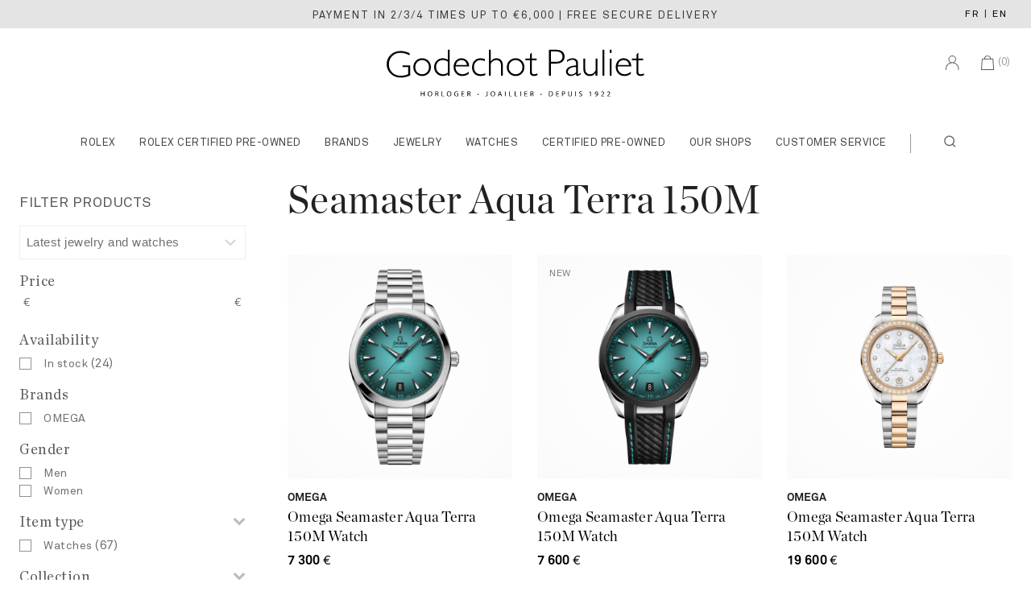

--- FILE ---
content_type: text/css
request_url: https://www.godechot-pauliet.com/wp-content/plugins/woocommerce-ajax-filters/paid/template_styles/css/search_field.css?x42557&ver=1.0
body_size: 552
content:
.bapf_sfilter.bapf_srch .bapf_form {
    display: flex;
    flex-direction: row;
}
.bapf_sfilter.bapf_srch .bapf_form .bapf_input {
    flex-basis: 100%;
	min-width: 100px;
}
.bapf_sfilter.bapf_srch .bapf_form .bapf_search {
	margin-left: 5px;
}
.bapf_sfilter.bapf_srch .bapf_form {
    padding: 0;
    margin: 0;
}
.bapf_srch .bapf_suggest {
    position: relative;
}
.bapf_srch .bapf_current_suggest {
    position: absolute;
    top: 100%;
    left: 0;
    right: 0;
    background-color: white;
    border: 1px solid #eee;
    z-index: 1000;
    overflow: auto;
}
.bapf_srch .bapf_current_suggest .bapf_suggest_element {
    cursor: pointer;
    color: #444;
}
.bapf_srch .bapf_current_suggest .bapf_suggest_element:hover {
    background-color: #f3f3f3;
    color: #111;
}
.bapf_srch .bapf_current_suggest .bapf_suggest_element {
    display: block;
    margin: 0;
    padding: 5px;
}
.bapf_loader_search {
	position: relative;
	height: 100px;
}

.bapf_srch.bapf_button_icon .bapf_form {
    position: relative;
}
.bapf_srch.bapf_button_icon .bapf_input {
    height: 32px;
    line-height: 32px;
    font-size: 20px;
}
.bapf_srch.bapf_button_icon span.bapf_search {
    position: absolute;
    right: 0;
    line-height: 32px;
    top: 0;
    font-size: 24px;
    padding: 0;
    margin: 0;
    display: block;
    width: 32px;
    text-align: center;
    cursor: pointer;
    color: #777;
}
.bapf_srch.bapf_button_icon span.bapf_search:hover {
    color: #333;
}

/* Divi */
.berocket_single_filter_widget .bapf_srch.bapf_search_divi .bapf_form {
    background: #eeeeee;
    border-radius: 6px;
    position: relative;
}
.berocket_single_filter_widget .bapf_srch.bapf_search_divi .bapf_form input {
    background-color: transparent;
    border: 0;
    padding: 2px 2px 2px 32px;
    color: #4e4e4e;
    height: 40px;
    max-width: 100%;
    width: 300px;
}
.berocket_single_filter_widget .bapf_srch.bapf_search_divi .bapf_form span {
    position: absolute;
    left: 5px;
    top: 8px;
    cursor: pointer;
}

/* Dark button */
.berocket_single_filter_widget .bapf_srch.bapf_search_dark_button .bapf_form {
    background: white;
    border-radius: 10px;
    position: relative;
    box-shadow: 2px 2px 6px 0 rgba(0, 0, 0, 0.4);
}
.berocket_single_filter_widget .bapf_srch.bapf_search_dark_button .bapf_form input {
    background-color: transparent;
    border: 0;
    padding: 2px 32px 2px 11px;
    color: #4e4e4e;
    height: 30px;
    max-width: 100%;
    width: 300px;
}
.berocket_single_filter_widget .bapf_srch.bapf_search_dark_button .bapf_form span {
    position: absolute;
    background: #444041;
    right: 0;
    top: 0;
    height: 30px;
    width: 30px;
    cursor: pointer;
    border-radius: 0 10px 10px 0;
    text-align: center;
    line-height: 30px;
}
.berocket_single_filter_widget .bapf_srch.bapf_search_dark_button .bapf_form span i {
    color: white;
}

/* White button */
.berocket_single_filter_widget .bapf_srch.bapf_search_white_button .bapf_form {
    background: white;
    border: 1px solid rgba(0, 0, 0, 0.2);
    border-radius: 30px;
    position: relative;
    box-shadow: 1px 2px 0 1px rgba(0, 0, 0, 0.2);
}
.berocket_single_filter_widget .bapf_srch.bapf_search_white_button .bapf_form input {
    background-color: transparent;
    border: 0;
    padding: 2px 32px 2px 11px;
    color: #4e4e4e;
    height: 30px;
    max-width: 100%;
    width: 300px;
}
.berocket_single_filter_widget .bapf_srch.bapf_search_white_button .bapf_form span {
    position: absolute;
    right: 0;
    top: 0;
    height: 30px;
    width: 30px;
    cursor: pointer;
    text-align: center;
    line-height: 30px;
    border: 0;
}

--- FILE ---
content_type: text/css
request_url: https://www.godechot-pauliet.com/wp-content/plugins/woocommerce-ajax-filters/template_styles/css/square-check.css?x42557&ver=1.0
body_size: 144
content:
.bapf_ckbox_sqchck input[type=checkbox] {
    -webkit-appearance: none;
    -moz-appearance: none;
    -ms-appearance: none;
    appearance: none;
    display: inline-block;
    vertical-align: middle;
    border: 2px solid #555;
    width: 20px;
    height: 20px;
    outline: none;
    padding: 4px;
    margin-right: 5px;
    position: relative;
}

.bapf_ckbox_sqchck input[type="checkbox"]:checked:after {
    content: "";
    width: 8px;
    height: 12px;
    border-bottom: 2px solid #333;
    border-right: 2px solid #333;
    display: block;
    position: absolute;
    top: 0;
    left: 4px;
    transform: rotate(45deg);
}


--- FILE ---
content_type: application/javascript
request_url: https://www.godechot-pauliet.com/wp-content/themes/GPchild/js/js-snippet.js?x42557&ver=1.0.0
body_size: 823
content:
(function ($) {
  const $iframe = $("#menu-item-127385 a iframe");

  if (window.location.pathname.indexOf("/en/") > -1) {
    $(".language-switcher-en").addClass("active-lg");
  } else {
    $(".language-switcher-fr").addClass("active-lg");
  }

  var $sidebar = $("#inner-wrap div.thebase-show-sidebar-btn");
  var $close = $(
    "#secondary > div.thebase-hide-sidebar-btn > span.thebase-svg-iconset"
  );
  // toggleClass sidebar-active on body when sidebar is clicked
  $($sidebar).click(function () {
    $("body").addClass("sidebar-active");
  });
  // remove class sidebar-active on body when close button is clicked
  $($close).click(function () {
    $("body").removeClass("sidebar-active");
  });

  if (window.location.href.indexOf("marques/cartier") > -1) {
    $("#rolex-retailer-clock").remove();
    $("#mobile-secondary-menu").remove();
  }
  const $tag = $("nav.woocommerce-breadcrumb");
  const $searchString = "Cartier";

  //check if $tag exists and then check if it contains the string
  if ($tag.length) {
    if ($tag[0].innerHTML.includes($searchString)) {
      $("#rolex-retailer-clock").remove();
      $("#mobile-secondary-menu").remove();
    }
  }

  const stockLabel = document.querySelector(
    "#bapf_5 > div.bapf_body > ul > li:nth-child(1) > label"
  );
  if (stockLabel) {
    if (window.location.pathname.indexOf("/en/") > -1) {
      stockLabel.innerHTML = "In stock";
    } else {
      stockLabel.innerHTML = "En stock";
    }
  }

  if (document.querySelector("#bapf_8_286")) {
    $("#bapf_8_286").parent().css("display", "none");
  }

  $(document).ready(function () {
    const $iframe = $("#menu-item-127385 a iframe");

    if (window.location.pathname.indexOf("/en/") > -1) {
      $iframe.attr(
        "src",
        "https://static.rolex.com/retailers/clock/?colour=gold&apiKey=89a254b637eb4acc0594f7af481a69c2&lang=en"
      );
    }
    // Disable autocomplete on search fields
    if ($("#woocommerce-product-search-field-1").length) {
      $("#woocommerce-product-search-field-1").attr("autocomplete", "off");
    }
    if ($("#woocommerce-product-search-field-0").length) {
      $("#woocommerce-product-search-field-0").attr("autocomplete", "off");
    }
  });

  $(document).ready(function () {
    const sku = $(".sku").text();
    $(document).on("change", "#pa_taille", function () {
      var size = $(this).val();
      if (window.location.pathname.indexOf("/en/") > -1) {
        $(".contact_us").attr(
          "href",
          "/en/contact?sku=" + sku + "&size=" + size + "&"
        );
      } else {
        $(".contact_us").attr(
          "href",
          "/contact?sku=" + sku + "&size=" + size + "&"
        );
      }
      if (
        $(".single_add_to_cart_button").hasClass("wc-variation-is-unavailable")
      ) {
        $(".contact_us").css("display", "flex");
        $(".single_add_to_cart_button").css("display", "none");
      } else {
        $(".contact_us").css("display", "none");
        $(".single_add_to_cart_button").css("display", "inline-block");
      }
    });
  });
})(jQuery);


--- FILE ---
content_type: image/svg+xml
request_url: https://www.godechot-pauliet.com/wp-content/uploads/2022/07/Godechot-Pauliet-logo-desktop-FR.svg?x42557
body_size: 3904
content:
<?xml version="1.0" encoding="utf-8"?>
<!-- Generator: Adobe Illustrator 25.0.0, SVG Export Plug-In . SVG Version: 6.00 Build 0)  -->
<svg version="1.1" id="Calque_1" xmlns="http://www.w3.org/2000/svg" xmlns:xlink="http://www.w3.org/1999/xlink" x="0px" y="0px"
	 viewBox="0 0 4349.5 833" style="enable-background:new 0 0 4349.5 833;" xml:space="preserve">
<style type="text/css">
	.st0{fill:none;stroke:#000000;stroke-width:16.0026;}
</style>
<g>
	<g>
		<path d="M599.4,183.1c42.3,0,77.5,14.5,105.7,43.4c28.2,28.9,42.3,65,42.3,108.3c0,43-14.1,79-42.3,107.8
			c-28.2,28.8-63.5,43.2-105.7,43.2c-42.3,0-77.6-14.4-106-43.2c-28.4-28.8-42.6-64.7-42.6-107.8c0-43.2,14.2-79.4,42.6-108.3
			C521.8,197.6,557.1,183.1,599.4,183.1z M599.4,455.2c32.8,0,60.2-11.4,82.2-34.3c22-22.9,33-51.6,33-86.1
			c0-34.4-11.1-63.1-33.2-86.3c-22.1-23.2-49.5-34.8-82-34.8c-33,0-60.6,11.5-82.7,34.5c-22.1,23-33.2,51.8-33.2,86.6
			c0,34.6,11,63.3,33.2,86.1C538.8,443.8,566.4,455.2,599.4,455.2z"/>
		<path d="M1064.6,38.5v441.2h-31.3v-22.7c-26.4,19.1-55,28.6-85.6,28.6c-41.1,0-75.8-14.6-104-43.8
			c-28.2-29.2-42.3-65.1-42.3-107.8c0-43.2,13.9-79.2,41.7-107.9c27.8-28.7,62.7-43.1,104.6-43.1c26.6,0,55.1,7.9,85.6,23.6V38.5
			H1064.6z M1033.3,428.6V240.8c-27.7-18.1-55.8-27.2-84.3-27.2c-33.3,0-60.8,11.1-82.4,33.4c-21.6,22.2-32.4,50.6-32.4,85.2
			c0,35.2,11.5,64.5,34.6,87.9c23,23.4,51.9,35.1,86.5,35.1C982.1,455.2,1008.1,446.4,1033.3,428.6z"/>
		<path d="M1392.2,323.2h-228.6c-0.6,5.1-0.9,10.2-0.9,15.2c0,32.6,11.6,60.2,34.7,82.8c23.1,22.6,50.4,33.9,81.9,33.9
			c36.8,0,72.7-14.4,107.8-43.2v35.1c-33.2,25.8-70.4,38.6-111.6,38.6c-41.8,0-76.4-14.5-103.8-43.7c-27.3-29.1-41-66.1-41-111.1
			c0-42.6,12.6-77.9,37.9-105.9c25.2-27.9,57-41.9,95.3-41.9c36,0,66.4,12.6,91.2,37.7C1379.8,246,1392.2,280.1,1392.2,323.2z
			 M1167.7,298.7h188c-10.9-56.6-41.5-85-91.8-85c-23.8,0-44.3,7.4-61.7,22.3C1184.8,250.8,1173.3,271.7,1167.7,298.7z"/>
		<path d="M1659.6,198v34.3c-27.9-12.4-53.1-18.6-75.7-18.6c-32.5,0-59,11.3-79.3,33.8c-20.4,22.5-30.6,51.9-30.6,87.9
			c0,36.7,10.2,65.8,30.5,87.4c20.4,21.6,47.6,32.4,81.8,32.4c24.9,0,51.1-5.5,78.5-16.4v32.1c-29.1,10-56.1,14.9-80.9,14.9
			c-42.6,0-77-13.5-103.3-40.5c-26.2-27-39.4-62.5-39.4-106.4c0-45.8,13.2-83.2,39.7-112.2c26.5-29,60.3-43.5,101.4-43.5
			C1605,183.1,1630.7,188.1,1659.6,198z"/>
		<path d="M1755.8,38.5v201.1h1.3c24.2-37.6,56.1-56.4,95.7-56.4c32.8,0,59.1,10.6,78.6,31.6s29.4,50.1,29.4,87v178h-31.3V314.2
			c0-67-26.3-100.5-78.8-100.5c-37.6,0-69.2,20.8-94.9,62.2v203.9h-31.3V38.5H1755.8z"/>
		<path d="M2176.9,183.1c42.3,0,77.5,14.5,105.7,43.4c28.2,28.9,42.3,65,42.3,108.3c0,43-14.1,79-42.3,107.8
			c-28.2,28.8-63.4,43.2-105.7,43.2c-42.2,0-77.6-14.4-106-43.2c-28.4-28.8-42.6-64.7-42.6-107.8c0-43.2,14.2-79.4,42.6-108.3
			C2099.3,197.6,2134.6,183.1,2176.9,183.1z M2176.9,455.2c32.8,0,60.2-11.4,82.2-34.3c22-22.9,33-51.6,33-86.1
			c0-34.4-11.1-63.1-33.2-86.3c-22.1-23.2-49.5-34.8-82.1-34.8c-33,0-60.6,11.5-82.6,34.5c-22.1,23-33.2,51.8-33.2,86.6
			c0,34.6,11.1,63.3,33.2,86.1C2116.3,443.8,2143.9,455.2,2176.9,455.2z"/>
		<path d="M2449.7,92.9v96.2h81.2v25.3h-81.2v172.8c0,27.8,2.3,46.1,6.8,54.8c4.5,8.8,16.6,13.1,36.4,13.1c15.1,0,32.8-4.7,53-14.2
			v29.6c-20.5,10-40.5,15.1-60.1,15.1c-19.2,0-35.2-5.5-48.1-16.4c-12.9-11-19.3-26.1-19.3-45.5V214.4h-78.3v-25.3h78.3v-69.1
			l21.4-27.1H2449.7z"/>
		<path d="M2738.6,38.5h121.1c46.4,0,81.9,10.4,106.5,31.3c24.7,20.8,37,49.2,37,85.2c0,36.4-12.4,65.2-37.2,86.5
			c-24.8,21.2-61.2,31.9-109.2,31.9h-83.9v206.5h-34.3L2738.6,38.5L2738.6,38.5z M2772.9,66.8V245h81.7c36.7,0,64.5-7.8,83.6-23.4
			c19-15.6,28.6-37.6,28.6-66c0-27.2-9.4-48.8-28-64.8c-18.6-16-45.3-24-80.1-24L2772.9,66.8L2772.9,66.8z"/>
		<path d="M3276.1,429.8v25.8c-26.8,20.1-46.4,30.1-58.9,30.1c-7.2,0-12.1-2.3-14.9-7.1c-2.8-4.7-4.8-14.3-6-28.7
			c-30.5,23.9-60.9,35.8-90.9,35.8c-21.9,0-40.4-7.2-55.6-21.5c-15.2-14.4-22.7-31.8-22.7-52.3c0-31.7,14.6-56.7,43.9-75
			c29.3-18.3,71-28.8,125.4-31.6v-36.9c0-39.5-21.4-59.3-64.3-59.3c-27.3,0-56.8,12.2-88.6,36.5V214c32.8-20.5,64-30.8,93.6-30.8
			c26.3,0,47.9,6.5,64.9,19.5c17,13,25.5,31.8,25.5,56.5v181.3c0,9.9,2.3,14.9,7,14.9C3240.5,455.2,3254.3,446.8,3276.1,429.8z
			 M3196.4,422.8v-91.4c-39.7-1.5-72.6,5.6-98.7,21.1c-26.1,15.6-39.2,35.4-39.2,59.6c0,13.5,5.4,25,16.4,34.3
			c10.9,9.3,24.6,14,40.9,14C3142.2,460.4,3169.1,447.9,3196.4,422.8z"/>
		<path d="M3525.4,479.8v-48h-1.2c-13.5,19.5-27.3,33.3-41.5,41.5c-14.2,8.2-32.2,12.4-54.1,12.4c-31.2,0-57-10.1-77.4-30.4
			c-20.4-20.2-30.6-48.9-30.6-86V189.1h31.3v179.5c0,27,7.4,48.1,22.1,63.5c14.7,15.4,33.8,23.1,57.4,23.1
			c20.2,0,37.4-4.6,51.5-13.9s28.4-25.3,42.7-48V189.1h31.3v290.7H3525.4z"/>
		<rect x="3642.8" y="38.5" width="31.3" height="441.2"/>
		<path d="M3795.8,38.5v52.9h-31.3V38.5H3795.8z M3795.8,189.1v290.7h-31.3V189.1H3795.8z"/>
		<path d="M4128.4,323.2h-228.6c-0.6,5.1-0.9,10.2-0.9,15.2c0,32.6,11.6,60.2,34.7,82.8c23.1,22.6,50.4,33.9,81.9,33.9
			c36.8,0,72.7-14.4,107.8-43.2v35.1c-33.2,25.8-70.5,38.6-111.6,38.6c-41.9,0-76.4-14.5-103.8-43.7c-27.4-29.1-41-66.1-41-111.1
			c0-42.6,12.6-77.9,37.9-105.9c25.2-27.9,57-41.9,95.3-41.9c36,0,66.4,12.6,91.2,37.7C4116,246,4128.4,280.1,4128.4,323.2z
			 M3903.8,298.7h188c-10.9-56.6-41.5-85-91.8-85c-23.8,0-44.3,7.4-61.7,22.3C3921,250.8,3909.5,271.7,3903.8,298.7z"/>
		<path d="M4248.2,92.9v96.2h81.2v25.3h-81.2v172.8c0,27.8,2.2,46.1,6.8,54.8c4.5,8.8,16.7,13.1,36.4,13.1c15.1,0,32.8-4.7,53-14.2
			v29.6c-20.4,10-40.5,15.1-60.1,15.1c-19.2,0-35.2-5.5-48.1-16.4c-12.9-11-19.3-26.1-19.3-45.5V214.4h-78.3v-25.3h78.3v-69.1
			l21.4-27.1H4248.2z"/>
		<path d="M388.6,96.4v38.8c-52.1-29.8-104.1-44.7-155.9-44.7c-55.7,0-102,18.6-138.9,55.8c-37,37.2-55.5,83.7-55.5,139.7
			S56.5,388.3,93,425.4c36.5,37,86.1,55.6,148.9,55.6c45.3,0,85.5-9.1,120.5-27.3V334.2h-93.1v-28.3h127.4v169.5
			c-51.9,24.6-104,36.9-156.3,36.9c-68.3,0-125.2-21.7-170.9-65.1C23.9,403.7,1,349.5,1,284.6c0-64.5,22.4-118.2,67.3-161.1
			c44.9-42.9,101.3-64.3,169.2-64.3C283.8,59.1,334.1,71.6,388.6,96.4z"/>
		<path class="st0" d="M2757.8,289.8"/>
	</g>
</g>
<g>
	<path d="M588.4,746.7v35.5h41.1v-35.5h11.1v84.9h-11.1v-39.8h-41.1v39.8h-11v-84.9H588.4z"/>
	<path d="M770,788.3c0,29.2-17.8,44.7-39.4,44.7c-22.4,0-38.2-17.4-38.2-43.1c0-27,16.8-44.6,39.4-44.6
		C755,745.3,770,763.1,770,788.3z M704.1,789.7c0,18.1,9.8,34.4,27.1,34.4c17.4,0,27.2-16,27.2-35.3c0-16.9-8.8-34.5-27.1-34.5
		C713.2,754.2,704.1,771,704.1,789.7z"/>
	<path d="M822,747.8c5.5-1.1,13.5-1.8,21-1.8c11.7,0,19.3,2.1,24.6,6.9c4.3,3.8,6.7,9.6,6.7,16.1c0,11.2-7.1,18.7-16,21.7v0.4
		c6.6,2.3,10.5,8.3,12.5,17.1c2.8,11.8,4.8,20,6.6,23.3H866c-1.4-2.4-3.3-9.7-5.7-20.3c-2.5-11.7-7.1-16.1-17-16.5H833v36.8h-11
		V747.8z M833,786.5h11.2c11.7,0,19.2-6.4,19.2-16.1c0-11-7.9-15.7-19.5-15.9c-5.3,0-9.1,0.5-10.8,1V786.5z"/>
	<path d="M927.6,746.7h11v75.7h36.3v9.2h-47.3V746.7z"/>
	<path d="M1092.6,788.3c0,29.2-17.8,44.7-39.4,44.7c-22.4,0-38.2-17.4-38.2-43.1c0-27,16.8-44.6,39.4-44.6
		C1077.6,745.3,1092.6,763.1,1092.6,788.3z M1026.7,789.7c0,18.1,9.8,34.4,27.1,34.4c17.4,0,27.2-16,27.2-35.3
		c0-16.9-8.8-34.5-27.1-34.5C1035.8,754.2,1026.7,771,1026.7,789.7z"/>
	<path d="M1209.3,827.8c-4.9,1.8-14.6,4.7-26.1,4.7c-12.9,0-23.4-3.3-31.8-11.2c-7.3-7.1-11.8-18.4-11.8-31.6
		c0.1-25.3,17.5-43.8,46-43.8c9.8,0,17.5,2.1,21.2,3.9l-2.6,8.9c-4.5-2-10.2-3.7-18.8-3.7c-20.7,0-34.1,12.9-34.1,34.1
		c0,21.5,13,34.3,32.8,34.3c7.2,0,12.1-1,14.6-2.3v-25.3h-17.3V787h28L1209.3,827.8L1209.3,827.8z"/>
	<path d="M1307.8,791.8h-33v30.6h36.8v9.2h-47.8v-84.9h45.9v9.2h-34.9v26.8h33V791.8z"/>
	<path d="M1363.6,747.8c5.5-1.1,13.5-1.8,21-1.8c11.7,0,19.3,2.1,24.6,6.9c4.3,3.8,6.7,9.6,6.7,16.1c0,11.2-7.1,18.7-16,21.7v0.4
		c6.6,2.3,10.5,8.3,12.5,17.1c2.8,11.8,4.8,20,6.6,23.3h-11.3c-1.4-2.4-3.3-9.7-5.7-20.3c-2.5-11.7-7.1-16.1-17-16.5h-10.3v36.8h-11
		V747.8z M1374.6,786.5h11.2c11.7,0,19.2-6.4,19.2-16.1c0-11-7.9-15.7-19.5-15.9c-5.3,0-9.1,0.5-10.8,1V786.5z"/>
	<path d="M1559.1,793.4v8.2h-31.1v-8.2H1559.1z"/>
	<path d="M1692.1,746.7h11v56.8c0,22.6-11.1,29.5-25.7,29.5c-4,0-8.9-0.9-11.7-2l1.6-8.9c2.3,0.9,5.5,1.6,9.2,1.6
		c9.8,0,15.6-4.4,15.6-21L1692.1,746.7L1692.1,746.7z"/>
	<path d="M1831.7,788.3c0,29.2-17.8,44.7-39.4,44.7c-22.4,0-38.2-17.4-38.2-43.1c0-27,16.8-44.6,39.4-44.6
		C1816.8,745.3,1831.7,763.1,1831.7,788.3z M1765.9,789.7c0,18.1,9.8,34.4,27.1,34.4c17.4,0,27.2-16,27.2-35.3
		c0-16.9-8.8-34.5-27.1-34.5C1774.9,754.2,1765.9,771,1765.9,789.7z"/>
	<path d="M1895.8,804.9l-8.8,26.7h-11.3l28.9-84.9h13.2l29,84.9H1935l-9.1-26.7H1895.8z M1923.6,796.3l-8.3-24.4
		c-1.9-5.5-3.1-10.6-4.4-15.5h-0.3c-1.3,5-2.6,10.2-4.3,15.4l-8.3,24.6L1923.6,796.3L1923.6,796.3z"/>
	<path d="M2007.9,746.7v84.9h-11v-84.9H2007.9z"/>
	<path d="M2064.9,746.7h11v75.7h36.3v9.2h-47.3V746.7z"/>
	<path d="M2162.1,746.7h11v75.7h36.3v9.2h-47.3V746.7z"/>
	<path d="M2270.4,746.7v84.9h-11v-84.9H2270.4z"/>
	<path d="M2371.3,791.8h-33v30.6h36.8v9.2h-47.8v-84.9h45.9v9.2h-34.9v26.8h33V791.8z"/>
	<path d="M2427.1,747.8c5.5-1.1,13.5-1.8,21-1.8c11.7,0,19.3,2.1,24.6,6.9c4.3,3.8,6.7,9.6,6.7,16.1c0,11.2-7.1,18.7-16,21.7v0.4
		c6.6,2.3,10.5,8.3,12.5,17.1c2.8,11.8,4.8,20,6.6,23.3h-11.3c-1.4-2.4-3.3-9.7-5.7-20.3c-2.5-11.7-7.1-16.1-17-16.5h-10.3v36.8h-11
		L2427.1,747.8L2427.1,747.8z M2438.1,786.5h11.2c11.7,0,19.2-6.4,19.2-16.1c0-11-7.9-15.7-19.5-15.9c-5.3,0-9.1,0.5-10.8,1
		L2438.1,786.5L2438.1,786.5z"/>
	<path d="M2622.6,793.4v8.2h-31.1v-8.2H2622.6z"/>
	<path d="M2738.2,747.8c6.7-1,14.6-1.8,23.3-1.8c15.7,0,27,3.7,34.4,10.6c7.6,6.9,12,16.8,12,30.5c0,13.9-4.3,25.2-12.2,33
		c-7.9,7.9-21,12.2-37.6,12.2c-7.8,0-14.4-0.4-19.9-1L2738.2,747.8L2738.2,747.8z M2749.2,822.9c2.8,0.5,6.8,0.6,11.1,0.6
		c23.4,0,36.2-13.1,36.2-36c0.1-20-11.2-32.8-34.4-32.8c-5.7,0-10,0.5-12.9,1.1V822.9z"/>
	<path d="M2904,791.8h-33v30.6h36.8v9.2H2860v-84.9h45.9v9.2h-34.9v26.8h33V791.8z"/>
	<path d="M2959.8,747.7c5.3-0.9,12.2-1.6,21-1.6c10.8,0,18.8,2.5,23.8,7.1c4.7,4,7.4,10.2,7.4,17.8c0,7.7-2.3,13.7-6.6,18.1
		c-5.8,6.2-15.2,9.3-26,9.3c-3.3,0-6.3-0.1-8.8-0.8v34h-11V747.7z M2970.7,788.6c2.4,0.6,5.4,0.9,9.1,0.9c13.2,0,21.3-6.4,21.3-18.2
		c0-11.2-7.9-16.6-20-16.6c-4.8,0-8.4,0.4-10.3,0.9L2970.7,788.6L2970.7,788.6z"/>
	<path d="M3075.6,746.7V797c0,19,8.4,27.1,19.8,27.1c12.6,0,20.7-8.3,20.7-27.1v-50.3h11.1v49.5c0,26.1-13.7,36.8-32.1,36.8
		c-17.4,0-30.5-10-30.5-36.3v-50H3075.6z"/>
	<path d="M3194.9,746.7v84.9h-11v-84.9H3194.9z"/>
	<path d="M3250.4,818.3c4.9,3,12.1,5.5,19.7,5.5c11.2,0,17.8-5.9,17.8-14.5c0-7.9-4.5-12.5-16-16.9c-13.9-4.9-22.4-12.1-22.4-24.1
		c0-13.2,11-23.1,27.5-23.1c8.7,0,15,2,18.8,4.2l-3,8.9c-2.8-1.5-8.4-4-16.1-4c-11.6,0-16,6.9-16,12.7c0,7.9,5.2,11.8,16.9,16.4
		c14.4,5.5,21.7,12.5,21.7,25c0,13.1-9.7,24.4-29.7,24.4c-8.2,0-17.1-2.4-21.7-5.4L3250.4,818.3z"/>
	<path d="M3436.5,760h-0.3l-14.2,7.7l-2.1-8.4l17.9-9.6h9.4v81.9h-10.7L3436.5,760L3436.5,760z"/>
	<path d="M3521.3,823.8c2.4,0.3,5.2,0,8.9-0.4c6.4-0.9,12.5-3.5,17.1-7.9c5.4-4.9,9.3-12.1,10.8-21.8h-0.4
		c-4.5,5.5-11.1,8.8-19.3,8.8c-14.7,0-24.2-11.1-24.2-25.1c0-15.5,11.2-29.1,28-29.1s27.1,13.6,27.1,34.5c0,18-6.1,30.6-14.1,38.4
		c-6.3,6.2-15,10-23.8,11c-4,0.6-7.6,0.8-10.2,0.6L3521.3,823.8L3521.3,823.8z M3525.3,776.7c0,10.2,6.2,17.4,15.7,17.4
		c7.4,0,13.2-3.7,16.1-8.6c0.6-1,1-2.3,1-4c0-14-5.2-24.7-16.8-24.7C3532,756.8,3525.3,765.1,3525.3,776.7z"/>
	<path d="M3617.3,831.6v-6.8l8.7-8.4c20.9-19.9,30.4-30.5,30.5-42.8c0-8.3-4-16-16.3-16c-7.4,0-13.6,3.8-17.4,6.9l-3.5-7.8
		c5.7-4.8,13.7-8.3,23.2-8.3c17.6,0,25.1,12.1,25.1,23.8c0,15.1-11,27.3-28.2,44l-6.6,6.1v0.3h36.8v9.2L3617.3,831.6L3617.3,831.6z"
		/>
	<path d="M3719.7,831.6v-6.8l8.7-8.4c20.9-19.9,30.4-30.5,30.5-42.8c0-8.3-4-16-16.3-16c-7.4,0-13.6,3.8-17.4,6.9l-3.5-7.8
		c5.7-4.8,13.7-8.3,23.2-8.3c17.6,0,25.1,12.1,25.1,23.8c0,15.1-11,27.3-28.2,44l-6.6,6.1v0.3h36.8v9.2L3719.7,831.6L3719.7,831.6z"
		/>
</g>
</svg>


--- FILE ---
content_type: application/javascript
request_url: https://www.godechot-pauliet.com/wp-content/plugins/quform/cache/custom.js?x42557&ver=1764929028
body_size: 72
content:
jQuery(function ($) {
    $('.quform-form-7, .quform-form-8, .quform-form-11').on('quform:successStart', function (e, form, confirmation) {
        if (window._satellite?.track) {
            _satellite.track("contactForm");
        } else {
            console.warn("Adobe Launch (_satellite) non chargé");
        }
    });
});
